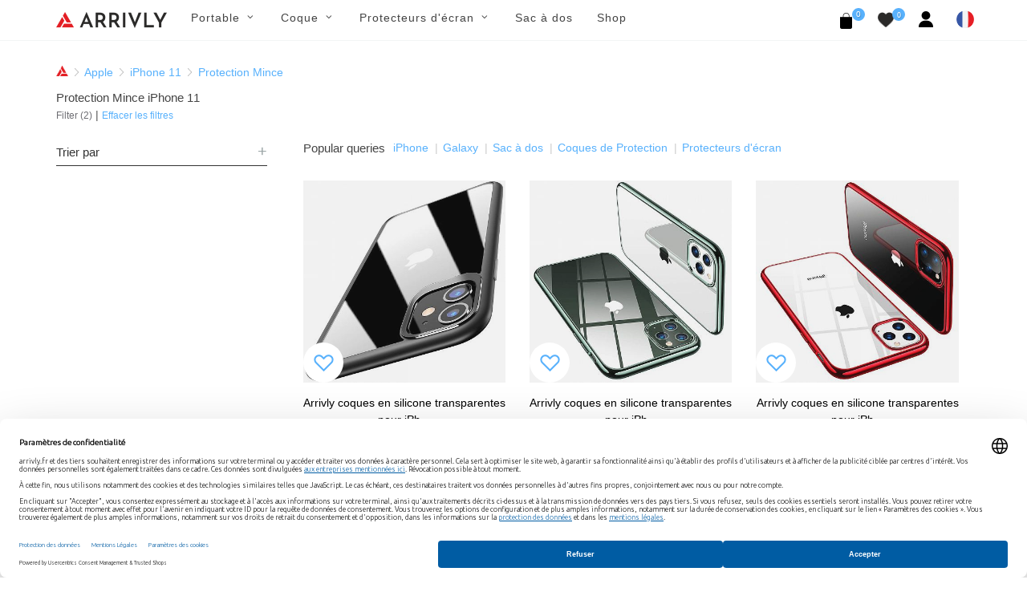

--- FILE ---
content_type: text/html; charset=UTF-8
request_url: https://arrivly.fr/model/iphone-11/slim-protection
body_size: 10109
content:
<!DOCTYPE html>
<html dir="ltr" lang="fr_FR">
<head>
    <meta http-equiv="content-type" content="text/html; charset=utf-8"/>
    <meta name="author" content="Arrivly"/>

    <!-- Stylesheets
    ============================================= -->
    <link rel="apple-touch-icon" sizes="180x180" href="/apple-touch-icon.png"/>
    <link rel="icon" type="image/png" sizes="32x32" href="/favicon-32x32.png"/>
    <link rel="icon" type="image/png" sizes="16x16" href="/favicon-16x16.png"/>
    <link rel="manifest" href="/site.webmanifest"/>
    <link rel="mask-icon" href="/safari-pinned-tab.svg" color="#ff0000"/>
    <meta name="author" content="Avetis Avetisyan avetis.avetisyan87@gmail.com">
        <link rel="canonical"
          href="https://arrivly.fr/model/iphone-11/slim-protection">
    <link rel="alternate" href="https://arrivly.fr"
          hrefLang="fr-fr"/>
    <meta name="robots" content="index, follow">
    <meta name="msapplication-TileColor" content="#ff0000"/>
    <meta name="theme-color" content="#ffffff"/>
    
        <meta name="robots" content="index, follow"/>

    
    <link rel="stylesheet" href="https://arrivly.fr/css/main/bootstrap.css" type="text/css"/>
    <link rel="stylesheet" href="https://arrivly.fr/css/web/jquery-ui.min.css"
          type="text/css"/>
    <link rel="stylesheet" href="https://arrivly.fr/css/web/style.css" type="text/css"/>

    <link rel="stylesheet" href="https://arrivly.fr/css/main/font-icons.css" type="text/css"/>
    <link rel="stylesheet" href="https://arrivly.fr/css/main/animate.css" type="text/css"/>
    <link rel="stylesheet" href="https://arrivly.fr/css/main/magnific-popup.css"
          type="text/css"/>

    <link rel="stylesheet" href="https://arrivly.fr/css/web/responsive.css" type="text/css"/>
    <link rel="stylesheet" href="https://arrivly.fr/css/web/custom.css" type="text/css"/>
    <link rel="stylesheet" href="https://arrivly.fr/css/jquery.rateyo.min.css"
          type="text/css"/>
    <link rel="stylesheet" href="https://arrivly.fr/css/jquery-confirm.min.css"/>
    <meta name="viewport" content="width=device-width, initial-scale=1"/>

    <link rel="preconnect" href="https://privacy-proxy.usercentrics.eu">
    <link rel="preload" href="https://privacy-proxy.usercentrics.eu/latest/uc-block.bundle.js" as="script">
    <script type="application/javascript" src="https://privacy-proxy.usercentrics.eu/latest/uc-block.bundle.js"></script>

    
        <script id="usercentrics-cmp"
                data-settings-id="gsW_vi4kTtbZqD"
                data-language="fr"
                src="https://web.cmp.usercentrics.eu/ui/loader.js" async></script>

        <!-- Google Tag Manager -->
        <script>(function (w, d, s, l, i) {
                w[l] = w[l] || [];
                w[l].push({
                    'gtm.start':
                        new Date().getTime(), event: 'gtm.js'
                });
                var f = d.getElementsByTagName(s)[0],
                    j = d.createElement(s), dl = l != 'dataLayer' ? '&l=' + l : '';
                j.async = true;
                j.src =
                    'https://www.googletagmanager.com/gtm.js?id=' + i + dl;
                f.parentNode.insertBefore(j, f);
            })(window, document, 'script', 'dataLayer', 'GTM-TLBV5SF');</script>
        <!-- End Google Tag Manager -->
        <!--[if lt IE 9]>
    <script src="http://css3-mediaqueries-js.googlecode.com/svn/trunk/css3-mediaqueries.js"></script>
    <![endif]-->
    <script src="https://js.stripe.com/v3/"></script>

    <!-- SLIDER REVOLUTION 5.x CSS SETTINGS -->
    <link rel="stylesheet" type="text/css"
          href="https://arrivly.fr/css/main/include/rs-plugin/css/settings.css"
          media="screen"/>
    <link rel="stylesheet" type="text/css"
          href="https://arrivly.fr/css/main/include/rs-plugin/css/layers.css"/>
    <link rel="stylesheet" type="text/css"
          href="https://arrivly.fr/css/main/include/rs-plugin/css/navigation.css"/>

    <script type="text/javascript" src="https://arrivly.fr/js/jquery.js"></script>
    <script type="text/javascript" src="https://arrivly.fr/js/cookie.min.js"></script>
    <!-- Document Title
    ============================================= -->
    <meta name="description" content="Parcourez notre large gamme d&#039;étuis pour téléphones portables Protection Mince premium pour iPhone 11. Commandez aujourd&#039;hui et obtenez 15% de réduction sur votre premier achat." />
<link rel="stylesheet" type="text/css" href="/assets/53fe241f/listview/styles.css" />
<link rel="stylesheet" type="text/css" href="/assets/369a8117/pager.css" />
<script type="text/javascript" src="/assets/319eea36/jquery.min.js"></script>
<script type="text/javascript" src="/assets/319eea36/jquery.ba-bbq.min.js"></script>
<title>Parcourez notre gamme exclusive de housses iPhone 11 Protection Mince en ligne - Arrivly</title>

    <!-- Google Captcha -->
    <script src="https://www.google.com/recaptcha/api.js?hl=fr" async defer></script>
</head>

<body class="stretched">


        <!-- Google Tag Manager (noscript) -->
        <noscript>
            <iframe src="https://www.googletagmanager.com/ns.html?id=GTM-TLBV5SF"
                    height="0" width="0" style="display:none;visibility:hidden"></iframe>
        </noscript>
        <!-- End Google Tag Manager (noscript) -->

        

<!-- Document Wrapper
============================================= -->
<div id="wrapper" class="clearfix">

    <!-- Header
    ============================================= -->
    <header id="header" class="style-3">
        <div id="header-wrap style-3">
            <nav id="primary-menu" class="style-3 with-arrows on-click">
                <div class="container clearfix no-padding">
                    <div class="menu-trigger"></div>
                    <div class="mobile-logo-case">
                        <a href="https://arrivly.fr">
                            <img src="https://arrivly.fr/images/logo-small.png"
                                 alt="Arrivly"/>
                        </a>
                    </div>
                    <ul class="mobile-menu-content">
                        <li class="standard-logo">
                            <a href="https://arrivly.fr">
                                <img src="https://arrivly.fr/images/logo-small.png"
                                     alt="Arrivly"/>
                            </a>
                        </li>
                        <li class="web-hidden"><a href="#"><div>Portable</div></a><ul><li class=""><a href="#"><div>Marque<i class="icon-angle-down"></i></div></a><ul><li class=""><a href="/apple"><div>Apple</div></a></li><li class=""><a href="/samsung"><div>Samsung</div></a></li></ul></li></ul></li><li class="mobile-hidden"><a href="#"><div>Portable</div></a><div class="mega-menu-content column-menu-content style-2 clearfix"><ul class="mega-menu-column col-lg-12"><li class="mega-menu-title"><div class="column-menu-title">Marque</div><ul><li class="mega-menu-title"><a href="/apple"><div>Apple</div></a></li><li class="mega-menu-title"><a href="/samsung"><div>Samsung</div></a></li></ul></li></ul></div></li><li class="web-hidden"><a href="#"><div>Coque</div></a><ul><li class=""><a href="#"><div>Apple<i class="icon-angle-down"></i></div></a><ul><li class=""><a href="/coques/apple"><div>Tous Apple</div></a></li><li class=""><a href="/collections/coques/iphone-16"><div>iPhone 16</div></a></li><li class=""><a href="/collections/coques/iphone-16-plus"><div>iPhone 16 Plus</div></a></li><li class=""><a href="/collections/coques/iphone-16-pro"><div>iPhone 16 Pro</div></a></li><li class=""><a href="/collections/coques/iphone-16-pro-max"><div>iPhone 16 Pro Max</div></a></li><li class=""><a href="/collections/coques/iphone-15"><div>iPhone 15</div></a></li><li class=""><a href="/collections/coques/iphone-15-plus"><div>iPhone 15 Plus</div></a></li><li class=""><a href="/collections/coques/iphone-15-pro"><div>iPhone 15 Pro</div></a></li><li class=""><a href="/collections/coques/iphone-15-pro-max"><div>iPhone 15 Pro Max</div></a></li><li class=""><a href="/collections/coques/iphone-14"><div>iPhone 14</div></a></li><li class=""><a href="/collections/coques/iphone-14-plus"><div>iPhone 14 Plus</div></a></li><li class=""><a href="/collections/coques/iphone-14-pro"><div>iPhone 14 Pro</div></a></li><li class=""><a href="/collections/coques/iphone-14-pro-max"><div>iPhone 14 Pro Max</div></a></li><li class=""><a href="/collections/coques/iphone-13-mini"><div>iPhone 13 Mini</div></a></li><li class=""><a href="/collections/coques/iphone-iphone-13"><div>iPhone 13</div></a></li><li class=""><a href="/collections/coques/iphone-13-pro"><div>iPhone 13 Pro</div></a></li><li class=""><a href="/collections/coques/iphone-13-pro-max"><div>iPhone 13 Pro Max</div></a></li><li class=""><a href="/collections/coques/iphone-12-mini"><div>iPhone 12 Mini</div></a></li><li class=""><a href="/collections/coques/iphone-12-pro"><div>iPhone 12 |12 Pro</div></a></li><li class=""><a href="/collections/coques/iphone-12-pro-max"><div>iPhone 12 Pro Max</div></a></li><li class=""><a href="/collections/coques/iphone-11-pro"><div>iPhone 11 Pro</div></a></li><li class=""><a href="/collections/coques/iphone-11"><div>iPhone 11</div></a></li><li class=""><a href="/collections/coques/iphone-11-pro-max"><div>iPhone 11 Pro Max</div></a></li><li class=""><a href="/collections/coques/iphone-xs"><div>iPhone Xs</div></a></li><li class=""><a href="/collections/coques/iphone-xs-max"><div>iPhone Xs Max</div></a></li><li class=""><a href="/collections/coques/iphone-xr"><div>iPhone Xr</div></a></li><li class=""><a href="/collections/coques/iphone-x"><div>iPhone X</div></a></li><li class=""><a href="/collections/coques/iphone-se-2020"><div>iPhone 7 / 8 SE (2020)</div></a></li></ul></li><li class=""><a href="#"><div>Samsung<i class="icon-angle-down"></i></div></a><ul><li class=""><a href="/coques/samsung"><div>Tous Samsung</div></a></li><li class=""><a href="/collections/coques/galaxy-s25"><div>Galaxy S25</div></a></li><li class=""><a href="/collections/coques/galaxy-s25-plus"><div>Galaxy S25+</div></a></li><li class=""><a href="/collections/coques/galaxy-s25-ultra"><div>Galaxy S25 Ultra</div></a></li><li class=""><a href="/collections/coques/galaxy-s24"><div>Galaxy S24</div></a></li><li class=""><a href="/collections/coques/galaxy-s24-plus"><div>Galaxy S24+</div></a></li><li class=""><a href="/collections/coques/galaxy-s24-ultra"><div>Galaxy S24 Ultra</div></a></li><li class=""><a href="/collections/coques/galaxy-s23"><div>Galaxy S23</div></a></li><li class=""><a href="/collections/coques/galaxy-s23-plus"><div>Galaxy S23+</div></a></li><li class=""><a href="/collections/coques/galaxy-s23-ultra"><div>Galaxy S23 Ultra</div></a></li><li class=""><a href="/collections/coques/galaxy-s22"><div>Galaxy S22</div></a></li><li class=""><a href="/collections/coques/galaxy-s22-plus"><div>Galaxy S22+</div></a></li><li class=""><a href="/collections/coques/galaxy-s22-ultra"><div>Galaxy S22 Ultra</div></a></li><li class=""><a href="/collections/coques/galaxy-s21"><div>Galaxy S21</div></a></li><li class=""><a href="/collections/coques/galaxy-s21-plus"><div>Galaxy S21+</div></a></li><li class=""><a href="/collections/coques/galaxy-s21-ultra"><div>Galaxy S21 Ultra</div></a></li><li class=""><a href="/collections/coques/galaxy-note-20-ultra-5g"><div>Galaxy Note 20 Ultra</div></a></li><li class=""><a href="/collections/coques/galaxy-note-20"><div>Galaxy Note 20</div></a></li><li class=""><a href="/collections/coques/galaxy-s20-5g"><div>Galaxy S20</div></a></li><li class=""><a href="/collections/coques/galaxy-s20-plus-5g"><div>Galaxy S20+</div></a></li><li class=""><a href="/collections/coques/galaxy-s20-ultra-5g"><div>Galaxy S20 Ultra</div></a></li><li class=""><a href="/collections/coques/galaxy-note-10"><div>Galaxy Note 10</div></a></li><li class=""><a href="/collections/coques/galaxy-note-10-plus-5g"><div>Galaxy Note 10+ (5G)</div></a></li><li class=""><a href="https://arrivly.fr/collections/coques/galaxy-s10e"><div>Galaxy S10e</div></a></li><li class=""><a href="/collections/coques/galaxy-s10"><div>Galaxy S10</div></a></li><li class=""><a href="/collections/coques/galaxy-s10-plus"><div>Galaxy S10+</div></a></li><li class=""><a href="/collections/coques/galaxy-s10-5g"><div>Galaxy S10 5G</div></a></li><li class=""><a href="/collections/coques/galaxy-s9"><div>Galaxy S9</div></a></li><li class=""><a href="/collections/coques/galaxy-s9-plus"><div>Galaxy S9+</div></a></li><li class=""><a href="/collections/coques/galaxy-note-9"><div>Galaxy Note 9</div></a></li></ul></li><li class=""><a href="#"><div>Matériel<i class="icon-angle-down"></i></div></a><ul><li class=""><a href="/shop?material-id=5"><div>Suede-Fibre</div></a></li><li class=""><a href="/shop?material-id=3"><div>Silicone</div></a></li><li class=""><a href="/shop?material-id=9"><div>Bois</div></a></li><li class=""><a href="/shop?material-id=4"><div>Cuir</div></a></li></ul></li></ul></li><li class="mobile-hidden"><a href="#"><div>Coque</div></a><div class="mega-menu-content column-menu-content style-2 clearfix"><ul class="mega-menu-column col-lg-4"><li class="mega-menu-title"><div class="column-menu-title">Apple</div><ul><li class="mega-menu-title"><a href="/coques/apple"><div>Tous Apple</div></a></li><li class="mega-menu-title"><a href="/collections/coques/iphone-16"><div>iPhone 16</div></a></li><li class="mega-menu-title"><a href="/collections/coques/iphone-16-plus"><div>iPhone 16 Plus</div></a></li><li class="mega-menu-title"><a href="/collections/coques/iphone-16-pro"><div>iPhone 16 Pro</div></a></li><li class="mega-menu-title"><a href="/collections/coques/iphone-16-pro-max"><div>iPhone 16 Pro Max</div></a></li><li class="mega-menu-title"><a href="/collections/coques/iphone-15"><div>iPhone 15</div></a></li><li class="mega-menu-title"><a href="/collections/coques/iphone-15-plus"><div>iPhone 15 Plus</div></a></li><li class="mega-menu-title"><a href="/collections/coques/iphone-15-pro"><div>iPhone 15 Pro</div></a></li><li class="mega-menu-title"><a href="/collections/coques/iphone-15-pro-max"><div>iPhone 15 Pro Max</div></a></li><li class="mega-menu-title"><a href="/collections/coques/iphone-14"><div>iPhone 14</div></a></li><li class="mega-menu-title"><a href="/collections/coques/iphone-14-plus"><div>iPhone 14 Plus</div></a></li><li class="mega-menu-title"><a href="/collections/coques/iphone-14-pro"><div>iPhone 14 Pro</div></a></li><li class="mega-menu-title"><a href="/collections/coques/iphone-14-pro-max"><div>iPhone 14 Pro Max</div></a></li><li class="mega-menu-title"><a href="/collections/coques/iphone-13-mini"><div>iPhone 13 Mini</div></a></li><li class="mega-menu-title"><a href="/collections/coques/iphone-iphone-13"><div>iPhone 13</div></a></li><li class="mega-menu-title"><a href="/collections/coques/iphone-13-pro"><div>iPhone 13 Pro</div></a></li><li class="mega-menu-title"><a href="/collections/coques/iphone-13-pro-max"><div>iPhone 13 Pro Max</div></a></li><li class="mega-menu-title"><a href="/collections/coques/iphone-12-mini"><div>iPhone 12 Mini</div></a></li><li class="mega-menu-title"><a href="/collections/coques/iphone-12-pro"><div>iPhone 12 |12 Pro</div></a></li><li class="mega-menu-title"><a href="/collections/coques/iphone-12-pro-max"><div>iPhone 12 Pro Max</div></a></li><li class="mega-menu-title"><a href="/collections/coques/iphone-11-pro"><div>iPhone 11 Pro</div></a></li><li class="mega-menu-title"><a href="/collections/coques/iphone-11"><div>iPhone 11</div></a></li><li class="mega-menu-title"><a href="/collections/coques/iphone-11-pro-max"><div>iPhone 11 Pro Max</div></a></li><li class="mega-menu-title"><a href="/collections/coques/iphone-xs"><div>iPhone Xs</div></a></li><li class="mega-menu-title"><a href="/collections/coques/iphone-xs-max"><div>iPhone Xs Max</div></a></li><li class="mega-menu-title"><a href="/collections/coques/iphone-xr"><div>iPhone Xr</div></a></li><li class="mega-menu-title"><a href="/collections/coques/iphone-x"><div>iPhone X</div></a></li><li class="mega-menu-title"><a href="/collections/coques/iphone-se-2020"><div>iPhone 7 / 8 SE (2020)</div></a></li></ul></li></ul><ul class="mega-menu-column col-lg-4"><li class="mega-menu-title"><div class="column-menu-title">Samsung</div><ul><li class="mega-menu-title"><a href="/coques/samsung"><div>Tous Samsung</div></a></li><li class="mega-menu-title"><a href="/collections/coques/galaxy-s25"><div>Galaxy S25</div></a></li><li class="mega-menu-title"><a href="/collections/coques/galaxy-s25-plus"><div>Galaxy S25+</div></a></li><li class="mega-menu-title"><a href="/collections/coques/galaxy-s25-ultra"><div>Galaxy S25 Ultra</div></a></li><li class="mega-menu-title"><a href="/collections/coques/galaxy-s24"><div>Galaxy S24</div></a></li><li class="mega-menu-title"><a href="/collections/coques/galaxy-s24-plus"><div>Galaxy S24+</div></a></li><li class="mega-menu-title"><a href="/collections/coques/galaxy-s24-ultra"><div>Galaxy S24 Ultra</div></a></li><li class="mega-menu-title"><a href="/collections/coques/galaxy-s23"><div>Galaxy S23</div></a></li><li class="mega-menu-title"><a href="/collections/coques/galaxy-s23-plus"><div>Galaxy S23+</div></a></li><li class="mega-menu-title"><a href="/collections/coques/galaxy-s23-ultra"><div>Galaxy S23 Ultra</div></a></li><li class="mega-menu-title"><a href="/collections/coques/galaxy-s22"><div>Galaxy S22</div></a></li><li class="mega-menu-title"><a href="/collections/coques/galaxy-s22-plus"><div>Galaxy S22+</div></a></li><li class="mega-menu-title"><a href="/collections/coques/galaxy-s22-ultra"><div>Galaxy S22 Ultra</div></a></li><li class="mega-menu-title"><a href="/collections/coques/galaxy-s21"><div>Galaxy S21</div></a></li><li class="mega-menu-title"><a href="/collections/coques/galaxy-s21-plus"><div>Galaxy S21+</div></a></li><li class="mega-menu-title"><a href="/collections/coques/galaxy-s21-ultra"><div>Galaxy S21 Ultra</div></a></li><li class="mega-menu-title"><a href="/collections/coques/galaxy-note-20-ultra-5g"><div>Galaxy Note 20 Ultra</div></a></li><li class="mega-menu-title"><a href="/collections/coques/galaxy-note-20"><div>Galaxy Note 20</div></a></li><li class="mega-menu-title"><a href="/collections/coques/galaxy-s20-5g"><div>Galaxy S20</div></a></li><li class="mega-menu-title"><a href="/collections/coques/galaxy-s20-plus-5g"><div>Galaxy S20+</div></a></li><li class="mega-menu-title"><a href="/collections/coques/galaxy-s20-ultra-5g"><div>Galaxy S20 Ultra</div></a></li><li class="mega-menu-title"><a href="/collections/coques/galaxy-note-10"><div>Galaxy Note 10</div></a></li><li class="mega-menu-title"><a href="/collections/coques/galaxy-note-10-plus-5g"><div>Galaxy Note 10+ (5G)</div></a></li><li class="mega-menu-title"><a href="https://arrivly.fr/collections/coques/galaxy-s10e"><div>Galaxy S10e</div></a></li><li class="mega-menu-title"><a href="/collections/coques/galaxy-s10"><div>Galaxy S10</div></a></li><li class="mega-menu-title"><a href="/collections/coques/galaxy-s10-plus"><div>Galaxy S10+</div></a></li><li class="mega-menu-title"><a href="/collections/coques/galaxy-s10-5g"><div>Galaxy S10 5G</div></a></li><li class="mega-menu-title"><a href="/collections/coques/galaxy-s9"><div>Galaxy S9</div></a></li><li class="mega-menu-title"><a href="/collections/coques/galaxy-s9-plus"><div>Galaxy S9+</div></a></li><li class="mega-menu-title"><a href="/collections/coques/galaxy-note-9"><div>Galaxy Note 9</div></a></li></ul></li></ul><ul class="mega-menu-column col-lg-4"><li class="mega-menu-title"><div class="column-menu-title">Matériel</div><ul><li class="mega-menu-title"><a href="/shop?material-id=5"><div>Suede-Fibre</div></a></li><li class="mega-menu-title"><a href="/shop?material-id=3"><div>Silicone</div></a></li><li class="mega-menu-title"><a href="/shop?material-id=9"><div>Bois</div></a></li><li class="mega-menu-title"><a href="/shop?material-id=4"><div>Cuir</div></a></li></ul></li></ul></div></li><li class="web-hidden"><a href="#"><div>Protecteurs d'écran</div></a><ul><li class=""><a href="#"><div>Apple<i class="icon-angle-down"></i></div></a><ul><li class=""><a href="/protecteurs-d-ecran/apple"><div>Tous Apple</div></a></li><li class=""><a href="/collections/protecteurs-d-ecran/iphone-16"><div>iPhone 16</div></a></li><li class=""><a href="/collections/protecteurs-d-ecran/iphone-16-plus"><div>iPhone 16 Plus</div></a></li><li class=""><a href="/collections/protecteurs-d-ecran/iphone-16-pro"><div>iPhone 16 Pro</div></a></li><li class=""><a href="/collections/protecteurs-d-ecran/iphone-16-pro-max"><div>iPhone 16 Pro Max</div></a></li><li class=""><a href="/collections/protecteurs-d-ecran/iphone-15"><div>iPhone 15</div></a></li><li class=""><a href="/collections/protecteurs-d-ecran/iphone-15-plus"><div>iPhone 15 Plus</div></a></li><li class=""><a href="/collections/protecteurs-d-ecran/iphone-15-pro"><div>iPhone 15 Pro</div></a></li><li class=""><a href="/collections/protecteurs-d-ecran/iphone-15-pro-max"><div>iPhone 15 Pro Max</div></a></li><li class=""><a href="/collections/protecteurs-d-ecran/iphone-14"><div>iPhone 14</div></a></li><li class=""><a href="/collections/protecteurs-d-ecran/iphone-14-plus"><div>iPhone 14 Plus</div></a></li><li class=""><a href="/collections/protecteurs-d-ecran/iphone-14-pro"><div>iPhone 14 Pro</div></a></li><li class=""><a href="/collections/protecteurs-d-ecran/iphone-14-pro-max"><div>iPhone 14 Pro Max</div></a></li><li class=""><a href="/collections/protecteurs-d-ecran/iphone-13-mini"><div>iPhone 13 Mini</div></a></li><li class=""><a href="/collections/protecteurs-d-ecran/iphone-13-pro"><div>iPhone 13 Pro</div></a></li><li class=""><a href="/collections/protecteurs-d-ecran/iphone-13-pro-max"><div>iPhone 13 Pro Max</div></a></li><li class=""><a href="/collections/protecteurs-d-ecran/iphone-13"><div>iPhone 13</div></a></li><li class=""><a href="/collections/protecteurs-d-ecran/iphone-12-mini"><div>iPhone 12 Mini</div></a></li><li class=""><a href="/collections/protecteurs-d-ecran/iphone-12-pro"><div>iPhone 12 |12 Pro</div></a></li><li class=""><a href="/collections/protecteurs-d-ecran/iphone-12-pro-max"><div>iPhone 12 Pro Max</div></a></li><li class=""><a href="/collections/protecteurs-d-ecran/iphone-11-pro"><div>iPhone 11 Pro</div></a></li><li class=""><a href="/collections/protecteurs-d-ecran/iphone-11"><div>iPhone 11</div></a></li><li class=""><a href="/collections/protecteurs-d-ecran/iphone-11-pro-max"><div>iPhone 11 Pro Max</div></a></li><li class=""><a href="/collections/protecteurs-d-ecran/iphone-xs-max"><div>iPhone Xs Max</div></a></li><li class=""><a href="/collections/protecteurs-d-ecran/iphone-xs"><div>iPhone Xs</div></a></li><li class=""><a href="/collections/protecteurs-d-ecran/iphone-x"><div>iPhone X</div></a></li><li class=""><a href="/collections/protecteurs-d-ecran/iphone-se-2020"><div>iPhone 7 / 8 SE (2020)</div></a></li></ul></li><li class=""><a href="#"><div>Samsung<i class="icon-angle-down"></i></div></a><ul><li class=""><a href="/protecteurs-d-ecran/samsung"><div>Tous Samsung</div></a></li><li class=""><a href="/collections/protecteurs-d-ecran/galaxy-s25"><div>Galaxy S25</div></a></li><li class=""><a href="/collections/protecteurs-d-ecran/galaxy-s25-plus"><div>Galaxy S25+</div></a></li><li class=""><a href="/collections/protecteurs-d-ecran/galaxy-s25-ultra"><div>Galaxy S25 Ultra</div></a></li><li class=""><a href="/collections/protecteurs-d-ecran/galaxy-z-flip-6"><div>Galaxy Z Flip 6</div></a></li><li class=""><a href="/collections/protecteurs-d-ecran/galaxy-z-flip-5"><div>Galaxy Z Flip 5</div></a></li><li class=""><a href="/collections/protecteurs-d-ecran/galaxy-z-fold-6"><div>Galaxy Z Fold 6</div></a></li><li class=""><a href="/collections/protecteurs-d-ecran/galaxy-z-fold-5"><div>Galaxy Z Fold 5</div></a></li><li class=""><a href="/collections/protecteurs-d-ecran/galaxy-s23-fe"><div>Galaxy S23 FE</div></a></li><li class=""><a href="/collections/protecteurs-d-ecran/galaxy-s24-fe"><div>Galaxy S24 FE</div></a></li><li class=""><a href="/collections/protecteurs-d-ecran/galaxy-a55"><div>Galaxy A55</div></a></li><li class=""><a href="/collections/protecteurs-d-ecran/galaxy-a54"><div>Galaxy A54</div></a></li><li class=""><a href="/collections/protecteurs-d-ecran/galaxy-s24"><div>Galaxy S24</div></a></li><li class=""><a href="/collections/protecteurs-d-ecran/galaxy-s24-plus"><div>Galaxy S24+</div></a></li><li class=""><a href="/collections/protecteurs-d-ecran/galaxy-s24-ultra"><div>Galaxy S24 Ultra</div></a></li><li class=""><a href="/collections/protecteurs-d-ecran/galaxy-s23"><div>Galaxy S23</div></a></li><li class=""><a href="/collections/protecteurs-d-ecran/galaxy-s23-plus"><div>Galaxy S23+</div></a></li><li class=""><a href="/collections/protecteurs-d-ecran/galaxy-s23-ultra"><div>Galaxy S23 Ultra</div></a></li><li class=""><a href="/collections/protecteurs-d-ecran/galaxy-s22"><div>Galaxy S22</div></a></li><li class=""><a href="/collections/protecteurs-d-ecran/galaxy-s22-plus"><div>Galaxy S22+</div></a></li><li class=""><a href="/collections/protecteurs-d-ecran/galaxy-s22-ultra"><div>Galaxy S22 Ultra</div></a></li><li class=""><a href="/collections/protecteurs-d-ecran/galaxy-s21-fe"><div>Galaxy S21 FE</div></a></li><li class=""><a href="/collections/protecteurs-d-ecran/galaxy-s21"><div>Galaxy S21</div></a></li><li class=""><a href="/collections/protecteurs-d-ecran/galaxy-s21-plus"><div>Galaxy S21+</div></a></li><li class=""><a href="/collections/protecteurs-d-ecran/galaxy-s21-ultra"><div>Galaxy S21 Ultra</div></a></li><li class=""><a href="/collections/protecteurs-d-ecran/galaxy-note-20"><div>Galaxy Note 20</div></a></li><li class=""><a href="/collections/protecteurs-d-ecran/galaxy-note-20-ultra-5g"><div>Galaxy Note 20 Ultra</div></a></li><li class=""><a href="/collections/protecteurs-d-ecran/galaxy-s20-5g"><div>Galaxy S20</div></a></li><li class=""><a href="/collections/protecteurs-d-ecran/galaxy-s20-plus-5g"><div>Galaxy S20+</div></a></li><li class=""><a href="/collections/protecteurs-d-ecran/galaxy-s20-ultra-5g"><div>Galaxy S20 Ultra</div></a></li><li class=""><a href="/collections/protecteurs-d-ecran/galaxy-note-10"><div>Galaxy Note 10</div></a></li><li class=""><a href="/collections/protecteurs-d-ecran/galaxy-note-10-plus-5g"><div>Galaxy Note 10+ (5G)</div></a></li><li class=""><a href="/collections/protecteurs-d-ecran/galaxy-s10-5g"><div>Galaxy S10 5G</div></a></li><li class=""><a href="/collections/protecteurs-d-ecran/galaxy-s10e"><div>Galaxy S10e</div></a></li><li class=""><a href="/collections/protecteurs-d-ecran/galaxy-s10"><div>Galaxy S10</div></a></li><li class=""><a href="/collections/protecteurs-d-ecran/galaxy-s10-plus"><div>Galaxy S10+</div></a></li><li class=""><a href="/collections/protecteurs-d-ecran/galaxy-note-9"><div>Galaxy Note 9</div></a></li><li class=""><a href="/collections/protecteurs-d-ecran/galaxy-s9"><div>Galaxy S9</div></a></li><li class=""><a href="/collections/protecteurs-d-ecran/galaxy-s9-plus"><div>Galaxy S9+</div></a></li><li class=""><a href="/collections/protecteurs-d-ecran/galaxy-note-8"><div>Galaxy Note 8</div></a></li><li class=""><a href="/collections/protecteurs-d-ecran/galaxy-s8"><div>Galaxy S8</div></a></li><li class=""><a href="/collections/protecteurs-d-ecran/galaxy-s8-plus"><div>Galaxy S8+</div></a></li></ul></li><li class=""><a href="#"><div>Matériel<i class="icon-angle-down"></i></div></a><ul><li class=""><a href="/shop?material-id=7"><div>TPU</div></a></li><li class=""><a href="/shop?material-id=8"><div>Verre Trempé</div></a></li></ul></li></ul></li><li class="mobile-hidden"><a href="#"><div>Protecteurs d'écran</div></a><div class="mega-menu-content column-menu-content style-2 clearfix"><ul class="mega-menu-column col-lg-4"><li class="mega-menu-title"><div class="column-menu-title">Apple</div><ul><li class="mega-menu-title"><a href="/protecteurs-d-ecran/apple"><div>Tous Apple</div></a></li><li class="mega-menu-title"><a href="/collections/protecteurs-d-ecran/iphone-16"><div>iPhone 16</div></a></li><li class="mega-menu-title"><a href="/collections/protecteurs-d-ecran/iphone-16-plus"><div>iPhone 16 Plus</div></a></li><li class="mega-menu-title"><a href="/collections/protecteurs-d-ecran/iphone-16-pro"><div>iPhone 16 Pro</div></a></li><li class="mega-menu-title"><a href="/collections/protecteurs-d-ecran/iphone-16-pro-max"><div>iPhone 16 Pro Max</div></a></li><li class="mega-menu-title"><a href="/collections/protecteurs-d-ecran/iphone-15"><div>iPhone 15</div></a></li><li class="mega-menu-title"><a href="/collections/protecteurs-d-ecran/iphone-15-plus"><div>iPhone 15 Plus</div></a></li><li class="mega-menu-title"><a href="/collections/protecteurs-d-ecran/iphone-15-pro"><div>iPhone 15 Pro</div></a></li><li class="mega-menu-title"><a href="/collections/protecteurs-d-ecran/iphone-15-pro-max"><div>iPhone 15 Pro Max</div></a></li><li class="mega-menu-title"><a href="/collections/protecteurs-d-ecran/iphone-14"><div>iPhone 14</div></a></li><li class="mega-menu-title"><a href="/collections/protecteurs-d-ecran/iphone-14-plus"><div>iPhone 14 Plus</div></a></li><li class="mega-menu-title"><a href="/collections/protecteurs-d-ecran/iphone-14-pro"><div>iPhone 14 Pro</div></a></li><li class="mega-menu-title"><a href="/collections/protecteurs-d-ecran/iphone-14-pro-max"><div>iPhone 14 Pro Max</div></a></li><li class="mega-menu-title"><a href="/collections/protecteurs-d-ecran/iphone-13-mini"><div>iPhone 13 Mini</div></a></li><li class="mega-menu-title"><a href="/collections/protecteurs-d-ecran/iphone-13-pro"><div>iPhone 13 Pro</div></a></li><li class="mega-menu-title"><a href="/collections/protecteurs-d-ecran/iphone-13-pro-max"><div>iPhone 13 Pro Max</div></a></li><li class="mega-menu-title"><a href="/collections/protecteurs-d-ecran/iphone-13"><div>iPhone 13</div></a></li><li class="mega-menu-title"><a href="/collections/protecteurs-d-ecran/iphone-12-mini"><div>iPhone 12 Mini</div></a></li><li class="mega-menu-title"><a href="/collections/protecteurs-d-ecran/iphone-12-pro"><div>iPhone 12 |12 Pro</div></a></li><li class="mega-menu-title"><a href="/collections/protecteurs-d-ecran/iphone-12-pro-max"><div>iPhone 12 Pro Max</div></a></li><li class="mega-menu-title"><a href="/collections/protecteurs-d-ecran/iphone-11-pro"><div>iPhone 11 Pro</div></a></li><li class="mega-menu-title"><a href="/collections/protecteurs-d-ecran/iphone-11"><div>iPhone 11</div></a></li><li class="mega-menu-title"><a href="/collections/protecteurs-d-ecran/iphone-11-pro-max"><div>iPhone 11 Pro Max</div></a></li><li class="mega-menu-title"><a href="/collections/protecteurs-d-ecran/iphone-xs-max"><div>iPhone Xs Max</div></a></li><li class="mega-menu-title"><a href="/collections/protecteurs-d-ecran/iphone-xs"><div>iPhone Xs</div></a></li><li class="mega-menu-title"><a href="/collections/protecteurs-d-ecran/iphone-x"><div>iPhone X</div></a></li><li class="mega-menu-title"><a href="/collections/protecteurs-d-ecran/iphone-se-2020"><div>iPhone 7 / 8 SE (2020)</div></a></li></ul></li></ul><ul class="mega-menu-column col-lg-4"><li class="mega-menu-title"><div class="column-menu-title">Samsung</div><ul><li class="mega-menu-title"><a href="/protecteurs-d-ecran/samsung"><div>Tous Samsung</div></a></li><li class="mega-menu-title"><a href="/collections/protecteurs-d-ecran/galaxy-s25"><div>Galaxy S25</div></a></li><li class="mega-menu-title"><a href="/collections/protecteurs-d-ecran/galaxy-s25-plus"><div>Galaxy S25+</div></a></li><li class="mega-menu-title"><a href="/collections/protecteurs-d-ecran/galaxy-s25-ultra"><div>Galaxy S25 Ultra</div></a></li><li class="mega-menu-title"><a href="/collections/protecteurs-d-ecran/galaxy-z-flip-6"><div>Galaxy Z Flip 6</div></a></li><li class="mega-menu-title"><a href="/collections/protecteurs-d-ecran/galaxy-z-flip-5"><div>Galaxy Z Flip 5</div></a></li><li class="mega-menu-title"><a href="/collections/protecteurs-d-ecran/galaxy-z-fold-6"><div>Galaxy Z Fold 6</div></a></li><li class="mega-menu-title"><a href="/collections/protecteurs-d-ecran/galaxy-z-fold-5"><div>Galaxy Z Fold 5</div></a></li><li class="mega-menu-title"><a href="/collections/protecteurs-d-ecran/galaxy-s23-fe"><div>Galaxy S23 FE</div></a></li><li class="mega-menu-title"><a href="/collections/protecteurs-d-ecran/galaxy-s24-fe"><div>Galaxy S24 FE</div></a></li><li class="mega-menu-title"><a href="/collections/protecteurs-d-ecran/galaxy-a55"><div>Galaxy A55</div></a></li><li class="mega-menu-title"><a href="/collections/protecteurs-d-ecran/galaxy-a54"><div>Galaxy A54</div></a></li><li class="mega-menu-title"><a href="/collections/protecteurs-d-ecran/galaxy-s24"><div>Galaxy S24</div></a></li><li class="mega-menu-title"><a href="/collections/protecteurs-d-ecran/galaxy-s24-plus"><div>Galaxy S24+</div></a></li><li class="mega-menu-title"><a href="/collections/protecteurs-d-ecran/galaxy-s24-ultra"><div>Galaxy S24 Ultra</div></a></li><li class="mega-menu-title"><a href="/collections/protecteurs-d-ecran/galaxy-s23"><div>Galaxy S23</div></a></li><li class="mega-menu-title"><a href="/collections/protecteurs-d-ecran/galaxy-s23-plus"><div>Galaxy S23+</div></a></li><li class="mega-menu-title"><a href="/collections/protecteurs-d-ecran/galaxy-s23-ultra"><div>Galaxy S23 Ultra</div></a></li><li class="mega-menu-title"><a href="/collections/protecteurs-d-ecran/galaxy-s22"><div>Galaxy S22</div></a></li><li class="mega-menu-title"><a href="/collections/protecteurs-d-ecran/galaxy-s22-plus"><div>Galaxy S22+</div></a></li><li class="mega-menu-title"><a href="/collections/protecteurs-d-ecran/galaxy-s22-ultra"><div>Galaxy S22 Ultra</div></a></li><li class="mega-menu-title"><a href="/collections/protecteurs-d-ecran/galaxy-s21-fe"><div>Galaxy S21 FE</div></a></li><li class="mega-menu-title"><a href="/collections/protecteurs-d-ecran/galaxy-s21"><div>Galaxy S21</div></a></li><li class="mega-menu-title"><a href="/collections/protecteurs-d-ecran/galaxy-s21-plus"><div>Galaxy S21+</div></a></li><li class="mega-menu-title"><a href="/collections/protecteurs-d-ecran/galaxy-s21-ultra"><div>Galaxy S21 Ultra</div></a></li><li class="mega-menu-title"><a href="/collections/protecteurs-d-ecran/galaxy-note-20"><div>Galaxy Note 20</div></a></li><li class="mega-menu-title"><a href="/collections/protecteurs-d-ecran/galaxy-note-20-ultra-5g"><div>Galaxy Note 20 Ultra</div></a></li><li class="mega-menu-title"><a href="/collections/protecteurs-d-ecran/galaxy-s20-5g"><div>Galaxy S20</div></a></li><li class="mega-menu-title"><a href="/collections/protecteurs-d-ecran/galaxy-s20-plus-5g"><div>Galaxy S20+</div></a></li><li class="mega-menu-title"><a href="/collections/protecteurs-d-ecran/galaxy-s20-ultra-5g"><div>Galaxy S20 Ultra</div></a></li><li class="mega-menu-title"><a href="/collections/protecteurs-d-ecran/galaxy-note-10"><div>Galaxy Note 10</div></a></li><li class="mega-menu-title"><a href="/collections/protecteurs-d-ecran/galaxy-note-10-plus-5g"><div>Galaxy Note 10+ (5G)</div></a></li><li class="mega-menu-title"><a href="/collections/protecteurs-d-ecran/galaxy-s10-5g"><div>Galaxy S10 5G</div></a></li><li class="mega-menu-title"><a href="/collections/protecteurs-d-ecran/galaxy-s10e"><div>Galaxy S10e</div></a></li><li class="mega-menu-title"><a href="/collections/protecteurs-d-ecran/galaxy-s10"><div>Galaxy S10</div></a></li><li class="mega-menu-title"><a href="/collections/protecteurs-d-ecran/galaxy-s10-plus"><div>Galaxy S10+</div></a></li><li class="mega-menu-title"><a href="/collections/protecteurs-d-ecran/galaxy-note-9"><div>Galaxy Note 9</div></a></li><li class="mega-menu-title"><a href="/collections/protecteurs-d-ecran/galaxy-s9"><div>Galaxy S9</div></a></li><li class="mega-menu-title"><a href="/collections/protecteurs-d-ecran/galaxy-s9-plus"><div>Galaxy S9+</div></a></li><li class="mega-menu-title"><a href="/collections/protecteurs-d-ecran/galaxy-note-8"><div>Galaxy Note 8</div></a></li><li class="mega-menu-title"><a href="/collections/protecteurs-d-ecran/galaxy-s8"><div>Galaxy S8</div></a></li><li class="mega-menu-title"><a href="/collections/protecteurs-d-ecran/galaxy-s8-plus"><div>Galaxy S8+</div></a></li></ul></li></ul><ul class="mega-menu-column col-lg-4"><li class="mega-menu-title"><div class="column-menu-title">Matériel</div><ul><li class="mega-menu-title"><a href="/shop?material-id=7"><div>TPU</div></a></li><li class="mega-menu-title"><a href="/shop?material-id=8"><div>Verre Trempé</div></a></li></ul></li></ul></div></li><li class=""><a href="/collections/sac-a-dos"><div>Sac à dos</div></a></li><li class=""><a href="/shop"><div>Shop</div></a></li>                                                <li class="mobile-list-items  wish-list">
                            <a data-count="0"
                               href="#">
                                <span class="inline-block">
                                    <img src="/images/icons/heart_wite_icon.png" alt="heart white"/>
                                </span>
                                <div class="inline-block ml5">
                                    <span class="inline-block">Wish List (</span>
                                    <span class="inline-block wish-list-count mlm4">0</span>
                                    <span class="inline-block mlm4">)</span>
                                </div>
                            </a>
                        </li>
                        <li class="sub-menu mobile-list-items">
                            <a href="#" class="sf-with-ul">
                                <img style="max-width: 20px" src="/images/fr.png">&nbsp;
                                Pays                            </a>
                            <ul>
                                                                        <li>
                                            <img style="max-width: 22px;"
                                                 src="/images/de.png"/>
                                            <a class="inline-block"
                                               href="https://arrivly.de">DE Store</a>
                                        </li>
                                                                            <li>
                                            <img style="max-width: 22px;"
                                                 src="/images/en.png"/>
                                            <a class="inline-block"
                                               href="https://arrivly.com">Worldwide</a>
                                        </li>
                                                                            <li>
                                            <img style="max-width: 22px;"
                                                 src="/images/es.png"/>
                                            <a class="inline-block"
                                               href="https://arrivly.es">ES Store</a>
                                        </li>
                                                                            <li>
                                            <img style="max-width: 22px;"
                                                 src="/images/it.png"/>
                                            <a class="inline-block"
                                               href="https://arrivly.it">IT Store</a>
                                        </li>
                                                                            <li>
                                            <img style="max-width: 22px;"
                                                 src="/images/uk.png"/>
                                            <a class="inline-block"
                                               href="https://arrivly.co.uk">UK Store</a>
                                        </li>
                                                                </ul>
                        </li>
                        <li class="mobile-list-items">
                            <a href="https://arrivly.fr/anmelden">
                                <img src="/images/icons/icon-login-white.png"/>&nbsp;
                                Connectez-vous                            </a>
                        </li>
                    </ul>
                    <div class="icon-btn-menu">
                        <ul>
                            <li>

                            </li>
                            <li>
                                <div id="wish-list"
                                     class="  wish-list">
                                    <a data-count="0"
                                       href="#"><img src="/images/icons/heart_black_icon.png" alt="heart black"/>
                                        <span>0</span>
                                    </a>
                                </div>
                            </li>
                                                    </ul>
                        <div id="top-account" class="dropdown">
                                                            <a href="https://arrivly.fr/login"
                                   class="btn btn-default">
                                    <img src="/images/icons/icon-account-black.png" alt="Account black"/>
                                </a>

                                                    </div>
                        <div id="top-languages" class="dropdown">
                            <a href="#" class="btn btn-default dropdown-toggle"
                               data-toggle="dropdown"
                               aria-haspopup="true"
                               aria-expanded="true">
                                <img style="max-width: 22px;"
                                     src="/images/fr.png"/></a>
                            <ul class="dropdown-menu dropdown-menu-right" aria-labelledby="dropdownMenu2">

                                                                        <li>
                                            <img style="max-width: 22px;"
                                                 src="/images/de.png"/>
                                            <a href="https://arrivly.de">DE Store</a>
                                        </li>
                                                                            <li>
                                            <img style="max-width: 22px;"
                                                 src="/images/en.png"/>
                                            <a href="https://arrivly.com">Worldwide</a>
                                        </li>
                                                                            <li>
                                            <img style="max-width: 22px;"
                                                 src="/images/es.png"/>
                                            <a href="https://arrivly.es">ES Store</a>
                                        </li>
                                                                            <li>
                                            <img style="max-width: 22px;"
                                                 src="/images/it.png"/>
                                            <a href="https://arrivly.it">IT Store</a>
                                        </li>
                                                                            <li>
                                            <img style="max-width: 22px;"
                                                 src="/images/uk.png"/>
                                            <a href="https://arrivly.co.uk">UK Store</a>
                                        </li>
                                                                </ul>
                        </div>
                    </div>
                    <div id="top-cart"
                         class="">
                        <span class="tooltip-arrow-custom"></span>
                        <a href="#" id="top-cart-trigger">
                            <img src="/images/icons/icon-cart.png" alt="cart"/>
                            <span class="top-card-quantity">
                                            0                                        </span>
                        </a>
                        <div class="top-cart-content hidden">
                            <div class="top-cart-loader loader">
                                <img alt="Website downloader" src="/images/loading.gif">
                            </div>
                                                    </div>
                    </div>
                </div>
            </nav>
        </div>
    </header>
    <!-- Content
============================================= -->
    <section id="content">
        <div class="shop-loader loader">
    <img alt="Website downloader" src="/images/loading.gif"/>
</div>
<div class="container clearfix breadcrumb-content no-padding-xs">
    
        <ul class="footer-breadcrumb margin-top-30">
            <li><a href="/"><img src="/images/logo-mini.png" alt="footer logo"/></a></li>
                            <li class="">
                                            <a href="/apple">
                            Apple                        </a>
                                    </li>
                            <li class="">
                                            <a href="/model/iphone-11">
                            iPhone 11                        </a>
                                    </li>
                            <li class="">
                                            <a href="/productline/slim-protection">
                            Protection Mince                        </a>
                                    </li>
                    </ul>

    </div>
<div class="container clearfix breadcrumb-content no-padding-xs">
    <h1 class=" fw400 fz15 no-bottom-margin margin-top-10">Protection Mince iPhone 11</h1>
    <div class="col-xs-12 np shop-filter-head hidden-xs">
        <span class="fw300 fz12">Filter (2)</span> |
        <a class="fw300 fz12" href="/shop">Effacer les filtres</a>
    </div>
</div>
<div class="container clearfix" style="padding:20px 0 0 0; min-height: 850px">
    <div class="margin-bottom-20 col-md-3 no-padding-xs shop-filter-content">

        <div class="btn-group hidden-sm hidden-md hidden-lg shop-filter-dropdown" style="width: 100%">
            <a type="button" class="shop-filter-dropdown dropdown-toggle fz15" data-toggle="dropdown"
               aria-haspopup="true"
               aria-expanded="false">
                Filtre (2)            </a>
            <a class="fz15 float-right" href="/shop">Effacer les filtres</a>
            <div class="shop-filter-dropdown dropdown-menu">
                <div class="col-xs-12 no-padding">
    <div class="custom_accordion">
                        
        
                
                <h3 class="">
            Trier par<span class="custom_accordion-icon">+</span>
        </h3>
        <div class="accordion-panel no-padding ">
            <ul class="filter-content no-bottom-margin">
                <li>
                    <a href="#" data-filter-type="getData" data-type="order-by" data-value="1"
                       class="filter-item ">
                        Prix : par ordre croissant                    </a>
                </li>
                <li>
                    <a href="#" data-filter-type="getData" data-value="2" data-type="order-by"
                       class="filter-item ">
                        Dernières nouveautés                    </a>
                </li>
            </ul>
        </div>
            </div>
</div>            </div>
        </div>
        <div class="hidden-xs">
            <div class="col-xs-12 no-padding">
    <div class="custom_accordion">
                        
        
                
                <h3 class="">
            Trier par<span class="custom_accordion-icon">+</span>
        </h3>
        <div class="accordion-panel no-padding ">
            <ul class="filter-content no-bottom-margin">
                <li>
                    <a href="#" data-filter-type="getData" data-type="order-by" data-value="1"
                       class="filter-item ">
                        Prix : par ordre croissant                    </a>
                </li>
                <li>
                    <a href="#" data-filter-type="getData" data-value="2" data-type="order-by"
                       class="filter-item ">
                        Dernières nouveautés                    </a>
                </li>
            </ul>
        </div>
            </div>
</div>        </div>
    </div><!-- .sidebar end -->

    <div class="shop-content col-md-9">

                    <div class="col-xs-12">
                <h2 class=" fw400 fz15 no-bottom-margin popular-title">Popular queries</h2>
                <ul class="popular-query-link">
                                    <li><a class="fw300" href="/apple/iphone">iPhone</a></li>
                                    <li><a class="fw300" href="/samsung/galaxy">Galaxy</a></li>
                                    <li><a class="fw300" href="/collections/sac-a-dos">Sac à dos</a></li>
                                    <li><a class="fw300" href="/collections/coques">Coques de Protection</a></li>
                                    <li><a class="fw300" href="/collections/protecteurs-d-ecran">Protecteurs d'écran</a></li>
                                </ul>
            </div>

        
        <div class="col-xs-12 no-padding">
            <div id="yw0" class="list-view">
<div class="summary">Afficher les résultats de 1 à 9 (total de 9)</div>

<div class="items">
<div   class="sf-dress clearfix col-xs-12 col-md-4 col-sm-6 product-list-item">
            <div class="product-image">
        <a class="product-click-static"
           data-list="From Shop List"
           data-id="793200133721"
           data-name="iPhone 11 Silikon transparent Case Schwarz"
           data-price="14.9"
           data-brand="Arrivly"
           data-category="iPhone Schutzhüllen"
           href="/product/iphone-11-etui-noir-en-silicone-transparent">
            <img style="filter: contrast(0.90);" src="/images/products/79/thumb/iPhone-11-Case.jpeg"
                 alt="iPhone-11-Case.jpeg">
        </a>
        <a class="wish-list-btn "
           data-product-id="79" href="#" ><i class="icon-line-heart"></i></a>
    </div>
    <div class="product-desc center">
                <div style="min-height: 45px" class="product-title">
            <a class="product-click-static"
               data-list="From Shop List"
               data-id="793200133721"
               data-name="Arrivly coques en silicone transparentes pour iPhone 11 en Noir"
               data-price="14.9"
               data-brand="Arrivly"
               data-category="iPhone Schutzhüllen"
               style="color: #000"
               href="/product/iphone-11-etui-noir-en-silicone-transparent">
                Arrivly coques en silicone transparentes pour iPh...            </a>
        </div>
        <div class="product-price">
            <del></del>
            <ins style="color: #000" >€14.90</ins></div>
        <!-- Product Single - Rating ============================================= -->
        <div data-rating="0" class="product-rating mauto"></div>
    </div>
</div><div   class="sf-dress clearfix col-xs-12 col-md-4 col-sm-6 product-list-item">
            <div class="product-image">
        <a class="product-click-static"
           data-list="From Shop List"
           data-id="793200134230"
           data-name="iPhone 11 Silikon transparent Case Grün"
           data-price="14.9"
           data-brand="Arrivly"
           data-category="iPhone Schutzhüllen"
           href="/product/iphone-11-etui-vert-en-silicone-transparent">
            <img style="filter: contrast(0.90);" src="/images/products/80/thumb/iPhone-11-Silikon-huelle.jpeg"
                 alt="iPhone-11-Silikon-huelle.jpeg">
        </a>
        <a class="wish-list-btn "
           data-product-id="80" href="#" ><i class="icon-line-heart"></i></a>
    </div>
    <div class="product-desc center">
                <div style="min-height: 45px" class="product-title">
            <a class="product-click-static"
               data-list="From Shop List"
               data-id="793200134230"
               data-name="Arrivly coques en silicone transparentes pour iPhone 11 en Vert"
               data-price="14.9"
               data-brand="Arrivly"
               data-category="iPhone Schutzhüllen"
               style="color: #000"
               href="/product/iphone-11-etui-vert-en-silicone-transparent">
                Arrivly coques en silicone transparentes pour iPh...            </a>
        </div>
        <div class="product-price">
            <del></del>
            <ins style="color: #000" >€14.90</ins></div>
        <!-- Product Single - Rating ============================================= -->
        <div data-rating="0" class="product-rating mauto"></div>
    </div>
</div><div   class="sf-dress clearfix col-xs-12 col-md-4 col-sm-6 product-list-item">
            <div class="product-image">
        <a class="product-click-static"
           data-list="From Shop List"
           data-id="793200133714"
           data-name="iPhone 11 Silikon transparent Case Rot"
           data-price="14.9"
           data-brand="Arrivly"
           data-category="iPhone Schutzhüllen"
           href="/product/iphone-11-etui-rouge-en-silicone-transparent">
            <img style="filter: contrast(0.90);" src="/images/products/81/thumb/iPhone-11-Silikon-Tasche.jpeg"
                 alt="iPhone-11-Silikon-Tasche.jpeg">
        </a>
        <a class="wish-list-btn "
           data-product-id="81" href="#" ><i class="icon-line-heart"></i></a>
    </div>
    <div class="product-desc center">
                <div style="min-height: 45px" class="product-title">
            <a class="product-click-static"
               data-list="From Shop List"
               data-id="793200133714"
               data-name="Arrivly coques en silicone transparentes pour iPhone 11 en Rouge"
               data-price="14.9"
               data-brand="Arrivly"
               data-category="iPhone Schutzhüllen"
               style="color: #000"
               href="/product/iphone-11-etui-rouge-en-silicone-transparent">
                Arrivly coques en silicone transparentes pour iPh...            </a>
        </div>
        <div class="product-price">
            <del></del>
            <ins style="color: #000" >€14.90</ins></div>
        <!-- Product Single - Rating ============================================= -->
        <div data-rating="0" class="product-rating mauto"></div>
    </div>
</div><div   class="sf-dress clearfix col-xs-12 col-md-4 col-sm-6 product-list-item">
            <div class="product-image">
        <a class="product-click-static"
           data-list="From Shop List"
           data-id="793200133707"
           data-name="iPhone 11 Silikon transparent Case Rosa"
           data-price="14.9"
           data-brand="Arrivly"
           data-category="iPhone Schutzhüllen"
           href="/product/iphone-11-etui-rose-en-silicone-transparent">
            <img style="filter: contrast(0.90);" src="/images/products/82/thumb/iPhone-11-Silikon-Cover.jpeg"
                 alt="iPhone-11-Silikon-Cover.jpeg">
        </a>
        <a class="wish-list-btn "
           data-product-id="82" href="#" ><i class="icon-line-heart"></i></a>
    </div>
    <div class="product-desc center">
                <div style="min-height: 45px" class="product-title">
            <a class="product-click-static"
               data-list="From Shop List"
               data-id="793200133707"
               data-name="Arrivly coques en silicone transparentes pour iPhone 11 en Rose"
               data-price="14.9"
               data-brand="Arrivly"
               data-category="iPhone Schutzhüllen"
               style="color: #000"
               href="/product/iphone-11-etui-rose-en-silicone-transparent">
                Arrivly coques en silicone transparentes pour iPh...            </a>
        </div>
        <div class="product-price">
            <del></del>
            <ins style="color: #000" >€14.90</ins></div>
        <!-- Product Single - Rating ============================================= -->
        <div data-rating="0" class="product-rating mauto"></div>
    </div>
</div><div   class="sf-dress clearfix col-xs-12 col-md-4 col-sm-6 product-list-item">
            <div class="product-image">
        <a class="product-click-static"
           data-list="From Shop List"
           data-id="793200133745"
           data-name="iPhone 11 Silikon transparent Case Gold"
           data-price="14.9"
           data-brand="Arrivly"
           data-category="iPhone Schutzhüllen"
           href="/product/iphone-11-etui-en-silicone-transparent-dore">
            <img style="filter: contrast(0.90);" src="/images/products/83/thumb/iPhone-11-Silikon-huelle.jpeg"
                 alt="iPhone-11-Silikon-huelle.jpeg">
        </a>
        <a class="wish-list-btn "
           data-product-id="83" href="#" ><i class="icon-line-heart"></i></a>
    </div>
    <div class="product-desc center">
                <div style="min-height: 45px" class="product-title">
            <a class="product-click-static"
               data-list="From Shop List"
               data-id="793200133745"
               data-name="Arrivly coques en silicone transparentes pour iPhone 11 en Doré"
               data-price="14.9"
               data-brand="Arrivly"
               data-category="iPhone Schutzhüllen"
               style="color: #000"
               href="/product/iphone-11-etui-en-silicone-transparent-dore">
                Arrivly coques en silicone transparentes pour iPh...            </a>
        </div>
        <div class="product-price">
            <del></del>
            <ins style="color: #000" >€14.90</ins></div>
        <!-- Product Single - Rating ============================================= -->
        <div data-rating="0" class="product-rating mauto"></div>
    </div>
</div><div   class="sf-dress clearfix col-xs-12 col-md-4 col-sm-6 product-list-item">
            <div class="product-image">
        <a class="product-click-static"
           data-list="From Shop List"
           data-id="793200133738"
           data-name="iPhone 11 Silikon transparent Case Silber"
           data-price="14.9"
           data-brand="Arrivly"
           data-category="iPhone Schutzhüllen"
           href="/product/iphone-11-etui-en-silicone-transparent-argente">
            <img style="filter: contrast(0.90);" src="/images/products/84/thumb/iPhone-11-Silikon-huelle.jpeg"
                 alt="iPhone-11-Silikon-huelle.jpeg">
        </a>
        <a class="wish-list-btn "
           data-product-id="84" href="#" ><i class="icon-line-heart"></i></a>
    </div>
    <div class="product-desc center">
                <div style="min-height: 45px" class="product-title">
            <a class="product-click-static"
               data-list="From Shop List"
               data-id="793200133738"
               data-name="Arrivly coques en silicone transparentes pour iPhone 11 en Argenté"
               data-price="14.9"
               data-brand="Arrivly"
               data-category="iPhone Schutzhüllen"
               style="color: #000"
               href="/product/iphone-11-etui-en-silicone-transparent-argente">
                Arrivly coques en silicone transparentes pour iPh...            </a>
        </div>
        <div class="product-price">
            <del></del>
            <ins style="color: #000" >€14.90</ins></div>
        <!-- Product Single - Rating ============================================= -->
        <div data-rating="0" class="product-rating mauto"></div>
    </div>
</div><div   class="sf-dress clearfix col-xs-12 col-md-4 col-sm-6 product-list-item">
            <div class="sale-flash sale-percent">-36%</div>
            <div class="product-image">
        <a class="product-click-static"
           data-list="From Shop List"
           data-id="793200133769"
           data-name="iPhone 11 Silikon transparent Case"
           data-price="15.9"
           data-brand="Arrivly"
           data-category="iPhone Schutzhüllen"
           href="/product/iphone-11-etui-en-silicone-transparent">
            <img style="filter: contrast(0.90);" src="/images/products/85/thumb/iPhone-11-Silikon-Schutzhuelle.jpeg"
                 alt="iPhone-11-Silikon-Schutzhuelle.jpeg">
        </a>
        <a class="wish-list-btn "
           data-product-id="85" href="#" ><i class="icon-line-heart"></i></a>
    </div>
    <div class="product-desc center">
                <div style="min-height: 45px" class="product-title">
            <a class="product-click-static"
               data-list="From Shop List"
               data-id="793200133769"
               data-name="Arrivly coques en silicone transparentes pour Apple iPhone 11"
               data-price="15.9"
               data-brand="Arrivly"
               data-category="iPhone Schutzhüllen"
               style="color: #000"
               href="/product/iphone-11-etui-en-silicone-transparent">
                Arrivly coques en silicone transparentes pour App...            </a>
        </div>
        <div class="product-price">
            <del>€25.00</del>
            <ins style="color: #000" >€15.90</ins></div>
        <!-- Product Single - Rating ============================================= -->
        <div data-rating="0" class="product-rating mauto"></div>
    </div>
</div><div   class="sf-dress clearfix col-xs-12 col-md-4 col-sm-6 product-list-item">
            <div class="sale-flash sale-percent">-36%</div>
            <div class="product-image">
        <a class="product-click-static"
           data-list="From Shop List"
           data-id="793200133868"
           data-name="iPhone 11 Silikon transparent Case Verstärkt"
           data-price="15.9"
           data-brand="Arrivly"
           data-category="iPhone Schutzhüllen"
           href="/product/iphone-11-etui-transparent-renforce-en-silicone">
            <img style="filter: contrast(0.90);" src="/images/products/86/thumb/iPhone-11-huelle.jpeg"
                 alt="iPhone-11-huelle.jpeg">
        </a>
        <a class="wish-list-btn "
           data-product-id="86" href="#" ><i class="icon-line-heart"></i></a>
    </div>
    <div class="product-desc center">
                <div style="min-height: 45px" class="product-title">
            <a class="product-click-static"
               data-list="From Shop List"
               data-id="793200133868"
               data-name="Arrivly coques en silicone renforcé transparentes pour iPhone 11"
               data-price="15.9"
               data-brand="Arrivly"
               data-category="iPhone Schutzhüllen"
               style="color: #000"
               href="/product/iphone-11-etui-transparent-renforce-en-silicone">
                Arrivly coques en silicone renforcé transparentes...            </a>
        </div>
        <div class="product-price">
            <del>€25.00</del>
            <ins style="color: #000" >€15.90</ins></div>
        <!-- Product Single - Rating ============================================= -->
        <div data-rating="0" class="product-rating mauto"></div>
    </div>
</div><div   class="sf-dress clearfix col-xs-12 col-md-4 col-sm-6 product-list-item">
            <div class="sale-flash sale-percent">-36%</div>
            <div class="product-image">
        <a class="product-click-static"
           data-list="From Shop List"
           data-id="793200133752"
           data-name="iPhone 11 Silikon Case Matt Schwarz"
           data-price="15.9"
           data-brand="Arrivly"
           data-category="iPhone Schutzhüllen"
           href="/product/iphone-11-etui-transparent-noir-matt">
            <img style="filter: contrast(0.90);" src="/images/products/87/thumb/iPhone-11-Silikon-Cover.jpeg"
                 alt="iPhone-11-Silikon-Cover.jpeg">
        </a>
        <a class="wish-list-btn "
           data-product-id="87" href="#" ><i class="icon-line-heart"></i></a>
    </div>
    <div class="product-desc center">
                <div style="min-height: 45px" class="product-title">
            <a class="product-click-static"
               data-list="From Shop List"
               data-id="793200133752"
               data-name="Arrivly coques en silicone pour iPhone 11 en Noir Mat"
               data-price="15.9"
               data-brand="Arrivly"
               data-category="iPhone Schutzhüllen"
               style="color: #000"
               href="/product/iphone-11-etui-transparent-noir-matt">
                Arrivly coques en silicone pour iPhone 11 en Noir...            </a>
        </div>
        <div class="product-price">
            <del>€25.00</del>
            <ins style="color: #000" >€15.90</ins></div>
        <!-- Product Single - Rating ============================================= -->
        <div data-rating="0" class="product-rating mauto"></div>
    </div>
</div></div>
<div class="keys" style="display:none" title="/model/iphone-11/slim-protection"><span>79</span><span>80</span><span>81</span><span>82</span><span>83</span><span>84</span><span>85</span><span>86</span><span>87</span></div>
</div>        </div>
        <div class="col-xs-12 no-padding">
                    </div>
    </div>
</div>
<script type="application/javascript">
    let shoplist = [{"id":"793200133721","name":"iPhone 11 Silikon transparent Case Schwarz","brand":"Arrivly","price":"14.9","category":"iPhone Schutzh\u00fcllen","list":"Shop: Product Line, Model"},{"id":"793200134230","name":"iPhone 11 Silikon transparent Case Gr\u00fcn","brand":"Arrivly","price":"14.9","category":"iPhone Schutzh\u00fcllen","list":"Shop: Product Line, Model"},{"id":"793200133714","name":"iPhone 11 Silikon transparent Case Rot","brand":"Arrivly","price":"14.9","category":"iPhone Schutzh\u00fcllen","list":"Shop: Product Line, Model"},{"id":"793200133707","name":"iPhone 11 Silikon transparent Case Rosa","brand":"Arrivly","price":"14.9","category":"iPhone Schutzh\u00fcllen","list":"Shop: Product Line, Model"},{"id":"793200133745","name":"iPhone 11 Silikon transparent Case Gold","brand":"Arrivly","price":"14.9","category":"iPhone Schutzh\u00fcllen","list":"Shop: Product Line, Model"},{"id":"793200133738","name":"iPhone 11 Silikon transparent Case Silber","brand":"Arrivly","price":"14.9","category":"iPhone Schutzh\u00fcllen","list":"Shop: Product Line, Model"},{"id":"793200133769","name":"iPhone 11 Silikon transparent Case","brand":"Arrivly","price":"15.9","category":"iPhone Schutzh\u00fcllen","list":"Shop: Product Line, Model"},{"id":"793200133868","name":"iPhone 11 Silikon transparent Case Verst\u00e4rkt","brand":"Arrivly","price":"15.9","category":"iPhone Schutzh\u00fcllen","list":"Shop: Product Line, Model"},{"id":"793200133752","name":"iPhone 11 Silikon Case Matt Schwarz","brand":"Arrivly","price":"15.9","category":"iPhone Schutzh\u00fcllen","list":"Shop: Product Line, Model"}];
    !function () {
        var n = {
                "@context": "https://schema.org",
                "@type": "BreadcrumbList",
                "itemListElement": [{"@type":"ListItem","position":1,"name":"Home","item":"https:\/\/arrivly.fr"},{"@type":"ListItem","position":2,"name":"Apple","item":"https:\/\/arrivly.fr\/apple"},{"@type":"ListItem","position":3,"name":"iPhone 11","item":"https:\/\/arrivly.fr\/model\/iphone-11"},{"@type":"ListItem","position":4,"name":"Protection Mince","item":"https:\/\/arrivly.fr\/productline\/slim-protection"}] },
            e = document.createElement("script");
        e.type = "application/ld+json", e.innerHTML = JSON.stringify(n), document.head.appendChild(e)
    }();
    let schemaOrganizationData = {"@context":"http:\/\/schema.org","@type":"Organization","name":"Arrivly","telephone":"+4915209446489","sameAs":["https:\/\/www.linkedin.com\/company\/arrivly","https:\/\/www.facebook.com\/arrivly\/","https:\/\/www.youtube.com\/channel\/UClUB3m1TF0Bs3mNdluAl03w","https:\/\/www.instagram.com\/arrivly_official\/","https:\/\/www.crunchbase.com\/organization\/arrivly"],"logo":"https:\/\/arrivly.fr\/images\/logo-small.png","url":"https:\/\/arrivly.fr","description":"Marque allemande d'accessoires pour ordinateurs portables et t\u00e9l\u00e9phones mobiles. Coques de t\u00e9l\u00e9phone et protections d'\u00e9cran, sacs \u00e0 dos pour ordinateurs portables.","address":{"streetAddress":"Graub\u00fcndener Str. 54","addressLocality":"Bremen","postalCode":"28325","addressCountry":"Allemagne"}};
    !function () {
        var n = schemaOrganizationData,
            e = document.createElement("script");
        e.type = "application/ld+json", e.innerHTML = JSON.stringify(n), document.head.appendChild(e)
    }();
</script>
<script type="text/javascript" src="https://arrivly.fr/js/web/custom/shopFilter.js"></script>    </section><!-- #content end -->

    <!-- Footer
    ============================================= -->
    <footer id="footer" class="dark">

        <div class="container">
            <!-- Footer Widgets
				============================================= -->
            <div class="footer-widgets-wrap clearfix padding-bottom20">
                <div class="col-lg-12 no-bottom-margin">
                    <div class="widget clearfix">
                        <div class="row">
                            <div class=" col-xs-12 col-md-3 bottommargin-sm widget_links no-left-padding">
                                <h5 class="fw600 mb5">Arrivly</h5>
                                <ul>
                                    <li>
                                        <a href="/arrivly/about-us">Qui nous sommes</a>
                                    </li>
                                    <li><a href="/arrivly/trademark">Marques de commerce et brevets</a>
                                    </li>
                                    <!--<li><a href="/arrivly/products">Produkte & Produktlinienn</a></li>-->
                                    <!--<li><a href="/arrivly/schutzhüllen-covers">Schutzhüllen & Covers</a></li>-->
                                    <!--<li><a href="/arrivly/displayschutz">Displayschutz</a></li>-->
                                    <li><a href="/blog">Blog</a></li>
                                    <li><a href="/video">Vidéo</a></li>
                                    <!--<li><a href="/covid-19">COVID 19</a></li>-->
                                </ul>
                            </div>
                            <div class="col-xs-12 col-md-3  bottommargin-sm widget_links">
                                <h5 class="fw600 mb5">Commande</h5>
                                <ul>
                                    <li><a href="/contact">Contactez-nous</a></li>
                                    <li>
                                        <a href="/order/shipping">Livraison</a>
                                    </li>
                                    <li>
                                        <a href="/order/payment">Paiement</a>
                                    </li>
                                    <!--<li><a href="/order/gutschein">Gutschein & Kupon</a></li>-->
                                    <li>
                                        <a href="/order/returns-replacements">Retours et remplacements </a>
                                    </li>
                                    <!--<li><a href="/order/faq">Häufig gestellte Fragen</a></li>-->
                                </ul>
                            </div>
                            <div class=" col-xs-12 col-md-3 bottommargin-sm widget_links">
                                <h5 class="fw600 mb5">Légal</h5>
                                <ul>
                                    <li>
                                        <a href="/legal/legal-notice">
                                            Mentions légales                                        </a>
                                    </li>
                                    <li>
                                        <a href="/legal/terms">
                                            Conditions générales                                        </a>
                                    </li>
                                    <li>
                                        <a href="/legal/privacy-policy">
                                            Protection des données                                        </a>
                                    </li>
                                    <li>
                                        <a href="/legal/warranty">
                                            Garantie                                        </a>
                                    </li>
                                    <li>
                                        <a href="/legal/cancellation">
                                            Informations sur la rétractation                                        </a>
                                    </li>
                                                                    </ul>
                            </div>
                            <div class="col-xs-12 col-md-3  bottommargin-sm widget_links no-right-padding">
                                <h5 class="fw600 mb5">Business Solutions</h5>
                                <ul>
                                                                        <li>
                                        <a href="/business-solutions/grossiste-accessoire-telephonie-mobile">Programme revendeur</a>
                                    </li>
                                    <!--<li>
                                        <a href="/business-solutions/"></a>
                                    </li>-->
                                    <li>
                                        <a href="/business-solutions/sac-a-dos-personnalise-avec-logo-entreprise">Sacs à Dos personnalisés</a>
                                    </li>
                                    <!--<li><a href="/business-solutions/business-gifts">Kundenspezifische Produkte</a></li>
                                    <li><a href="/business-solutions/our-resellers">Für Geschäftskunden</a></li>
                                    <li><a href="/business-solutions/unsere-partner">Autorized Resselers</a></li>-->
                                    <li>
                                        <a href="/business-solutions/influencers">Arrivly Affiliate Program</a>
                                    </li>
                                </ul>
                                <h5 class="fw600 mb5 margin-top-10">Information</h5>
                                <ul class="footer-content">
                                    
            <li>Arrivly</li>
            <li>Montalto GmbH</li>
            <li>11 Boulevard de Sébastopol</li>
            <li>75001 Paris</li>
            <li>France</li>
            <li>info@arrivly.com</li>
            <li>Téléphone : +49 1520 9 44 64 89</li>                                </ul>
                            </div>

                        </div>
                    </div>

                </div>
            </div><!-- .footer-widgets-wrap end -->

            <div class="col_half margin-bottom-10">
                <div class="clearfix">
                    <a rel="noopener" target="_blank" href="https://www.facebook.com/arrivly/"
                       class="social-icon si-small si-borderless nobottommargin si-facebook">
                        <i class="icon-facebook"></i>
                        <i class="icon-facebook"></i>
                    </a>
                    <a rel="noopener" target="_blank" href="https://www.youtube.com/channel/UClUB3m1TF0Bs3mNdluAl03w"
                       class="social-icon si-small si-borderless nobottommargin si-pinterest">
                        <i class="icon-youtube-play"></i>
                        <i class="icon-youtube-play"></i>
                    </a>

                    <a rel="noopener" target="_blank" href="https://www.instagram.com/arrivly_official/"
                       class="social-icon si-small si-borderless nobottommargin si-pinterest">
                        <i class="icon-instagram"></i>
                        <i class="icon-instagram"></i>
                    </a>
                </div>
            </div>
            <div class="col_half col_last margin-bottom-10">
                <img class="float-right float-left-xs " src="/images/ssl.png"/>
            </div>
            <div class="col-full margin-bottom-10">Copyright © 2026 Arrivly. All rights reserved.
            </div>
        </div>
</div>
</footer><!-- #footer end -->

<!-- Coupon offer modal-->
<div class="modal fade" id="couponOffer" tabindex="-1" role="dialog"
     aria-labelledby="couponOfferModalLabel" aria-hidden="true">
    <div class="modal-dialog">
        <div class="modal-content">
            <div class="modal-header">
                <button type="button" class="close" data-dismiss="modal"
                        aria-hidden="true">&times;
                </button>
            </div>
            <div class="modal-body">
                <h4 class="modal-title text-center margin-bottom-20" id="reviewFormModalLabel">
                    OBTENEZ 10% DE RÉDUCTION POUR LA PREMIÈRE COMMANDE                </h4>
                <div class="form-group">
                    <div class="coupon-offer-loader loader"><img alt="/images/loading.gif" src="/images/loading.gif">
                    </div>
                    <p class="margin-bottom-20">
                        <input placeholder="E-mail" class="form-control coupon-offer-email" name="coupon-offer"
                               id="offerCoupon" type="text" maxlength="255">
                    </p>
                    <p class="margin-bottom-20 text-center">
                        <button type="button" class="btn btn-default btn-dark-custom send-offer-coupon"
                                data-dismiss="modal">Envoyer                        </button>
                    </p>
                    <div class="errorMessage offerCouponError text-center" style="display:none"></div>
                    <div class="successMessage offerCouponSuccess text-center" style="display:none">
                        <p class="margin-bottom-20">
                            Nous vous avons envoyé un code promo à votre adresse e-mail. Vous pouvez également copier le code ici. Le code n'est valable que pendant 60 minutes.                        </p>
                        <p class="text-center no-bottom-margin">
                            <input type="text" value="" id="couponOfferValue" readonly/></p>
                        <p>
                            <button data-toggle="popover" class="btn-dark-custom" id="couponOfferCopyBtn"
                                    onclick="couponOfferCopyText()">copier le code de réduction                            </button>
                        </p>
                    </div>
                </div>
                <div class="modal-footer">
                    <p class="text-center fz12 margin-bottom-20"><a class="coupon-offer-modal-close" href="#">
                            Non, merci                        </a></p>
                    <p class="text-center fz12 margin-bottom-20">Pour voir comment nous pouvons utiliser vos données, consultez notre politique de confidentialité                        <a rel="noopener" target="_blank"
                           href="/legal/privacy-policy">
                            Privacy Policy                        </a>
                    </p>
                </div>
            </div><!-- /.modal-content -->
        </div><!-- /.modal-dialog -->
    </div><!-- /.modal -->

</div><!-- #wrapper end -->

<!-- Go To Top
============================================= -->
<!--<div id="gotoTop" class="icon-angle-up"></div>-->

<!-- External JavaScripts
============================================= -->

<script type="text/javascript" src="https://arrivly.fr/js/web/plugins.js"></script>
<script type="text/javascript" src="https://arrivly.fr/js/notify.js"></script>

<!-- Footer Scripts
============================================= -->
<script type="text/javascript" src="https://arrivly.fr/js/web/functions.js"></script>

<!-- SLIDER REVOLUTION 5.x SCRIPTS  -->
<script type="text/javascript" src="https://arrivly.fr/js/web/include/jquery.themepunch.tools.min.js"></script>

<script type="text/javascript" src="https://arrivly.fr/js/web/include/jquery.themepunch.revolution.min.js"></script>

<script type="text/javascript" src="https://arrivly.fr/js/jquery.rateyo.min.js"></script>
<script type="text/javascript" src="https://arrivly.fr/js/jquery-ui.min.js"></script>
<script type="text/javascript"
        src="https://arrivly.fr/js/jquery-confirm.min.js"></script>

<!--<script type="text/javascript" src="/js/web/include/extensions/revolution.extension.video.min.js"></script>-->

<!--<script type="text/javascript" src="/js/web/include/extensions/revolution.extension.slideanims.min.js"></script>-->

<!--<script type="text/javascript" src="/js/web/include/extensions/revolution.extension.actions.min.js"></script>-->

<!--<script type="text/javascript" src="/js/web/include/extensions/revolution.extension.layeranimation.min.js"></script>-->

<!--<script type="text/javascript" src="/js/web/include/extensions/revolution.extension.kenburn.min.js"></script>-->

<!--<script type="text/javascript" src="/js/web/include/extensions/revolution.extension.navigation.min.js"></script>-->

<!--<script type="text/javascript" src="/js/web/include/extensions/revolution.extension.migration.min.js"></script>-->

<!--<script type="text/javascript" src="/js/web/include/extensions/revolution.extension.parallax.min.js"></script>-->
<script type="text/javascript" src="https://arrivly.fr/js/web/custom/custom.main.js"></script>
<script type="text/javascript" src="https://arrivly.fr/js/web/custom/custom.main.functions.js"></script>
<script>
    let cartParams = [];
    let isLoged = 0;
    let currentLanguage = "fr";
    let errorMailMessage = "S'il vous plaît, mettez une adresse e-mail valide";
    let copyText = "Copié!";
    let cartEmptyText = "Votre panier est vide"
    let yes = "Oui";
    let no = "Non";
    let questionRemoveProductText = "Souhaitez-vous supprimer ce produit du panier?";
    let chooseNumber = "Veuillez sélectionner la quantité";
    let closeTxt = "Fermer"
</script>
<script type="text/javascript" src="/assets/53fe241f/listview/jquery.yiilistview.js"></script>
<script type="text/javascript">
/*<![CDATA[*/
jQuery(function($) {
jQuery('#yw0').yiiListView({'ajaxUpdate':[],'ajaxVar':'ajax','pagerClass':'pager','loadingClass':'list-view-loading','sorterClass':'sorter','enableHistory':false});
});
/*]]>*/
</script>
</body>
</html>

--- FILE ---
content_type: application/javascript
request_url: https://arrivly.fr/js/web/custom/shopFilter.js
body_size: 399
content:
$(document).ready(function () {

    $('.shop-filter-content .dropdown-menu').click(function () {
        event.stopPropagation();
    });
    if (shoplist.length > 0) {

        window.dataLayer = window.dataLayer || [];
        dataLayer.push({
            'ecommerce': {
                'currencyCode': 'EUR',
                'impressions': shoplist
            },
            'event': 'gtm-ee-event',
            'gtm-ee-event-category': 'Enhanced Ecommerce',
            'gtm-ee-event-action': 'Product Impressions',
            'gtm-ee-event-non-interaction': 'True',
        });
    }
    let productRatingElements = $('.product-rating');
    initStars(productRatingElements);

    $('.shop-filter-dropdown').on('show.bs.dropdown', function () {
        $('.mobile-menu-content').removeClass('show');
    });

    $('.filter-item').click(function () {

        $('.shop-loader').show();
        let filters = {};
        let type = $(this).attr('data-type');
        let filterType =  $(this).attr('data-filter-type');
        filters['getData'] = {};
        filters['urlData'] = {};

        if($(this).hasClass('selected')) {
            $(this).removeClass('selected');
        } else {
            $(this).addClass('selected');
            filters[filterType][type] = $(this).attr('data-value');
        }

        let otherSelectedItemHTMLObjects = $('.filter-item.selected[data-type != "' + type + '"]');
        if(otherSelectedItemHTMLObjects.length > 0) {
            $.each(otherSelectedItemHTMLObjects, function (key, value) {
                filters[$(value).attr('data-filter-type')][$(value).attr('data-type')] = {};
                filters[$(value).attr('data-filter-type')][$(value).attr('data-type')] =  $(value).attr('data-value');
            });
        }

        window.location.href = generateUrlThroughFilter(filters);
        return false;
    });
});

function generateUrlThroughFilter(filters) {

    let url = '';
    if(Object.keys(filters['urlData']).length > 0) {

        if (typeof filters['urlData']['category_type'] !== typeof undefined) {

            if (typeof filters['urlData']['trade-mark'] !== typeof undefined) {

                if (typeof filters['urlData']['model'] !== typeof undefined) {

                    url += '/collections/' + filters['urlData']['category_type'] + '/' + filters['urlData']['model'] + '/' + filters['urlData']['trade-mark'];

                } else {

                    url += '/productline/' + filters['urlData']['trade-mark'] + '/' + filters['urlData']['category_type'];
                }

            } else {
                url += '/collections/' + filters['urlData']['category_type'];
                if (typeof filters['urlData']['model'] !== typeof undefined) {
                    url += '/' + filters['urlData']['model'];
                }
            }

        } else if (typeof filters['urlData']['model'] !== typeof undefined) {

            url += '/model/' + filters['urlData']['model'];

            if (typeof filters['urlData']['trade-mark'] !== typeof undefined) {
                url += '/' + filters['urlData']['trade-mark'];
            }
        } else {
            url += '/productline/' + filters['urlData']['trade-mark'];
        }
    } else {
        url += '/shop';
    }

    if(Object.keys(filters['getData']).length > 0) {
        let firstElement = false;
        $.each(filters['getData'], function (k, v) {

            let concatSymbol = !firstElement ? '?' : '&';
            url += concatSymbol + k + '=' + v;
            firstElement = true;
        });
    }

    return url;
}